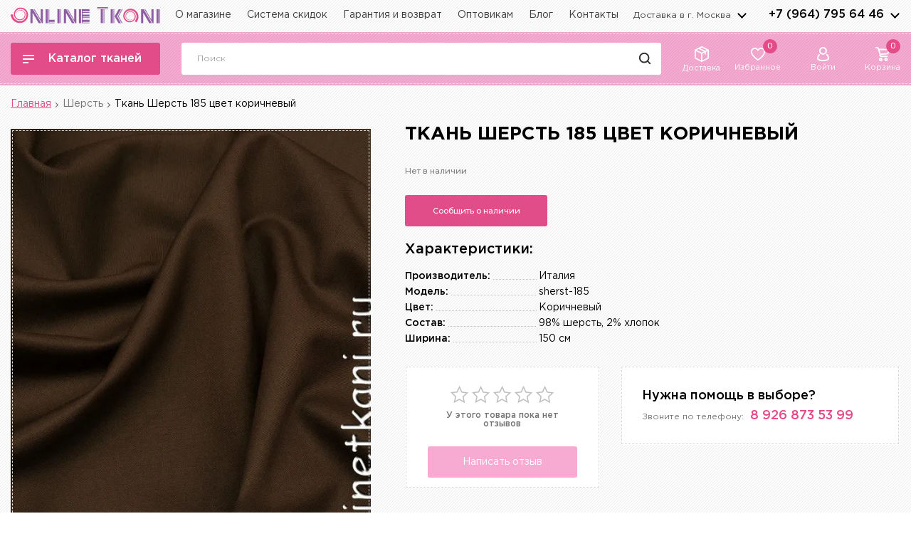

--- FILE ---
content_type: text/html; charset=utf-8
request_url: https://www.google.com/recaptcha/api2/anchor?ar=1&k=6LfO-WApAAAAADbPGaRa4SGrxK5JcNljft6wq5ct&co=aHR0cHM6Ly9vbmxpbmV0a2FuaS5ydTo0NDM.&hl=en&v=PoyoqOPhxBO7pBk68S4YbpHZ&size=normal&anchor-ms=20000&execute-ms=30000&cb=osp66ewtdcwb
body_size: 49589
content:
<!DOCTYPE HTML><html dir="ltr" lang="en"><head><meta http-equiv="Content-Type" content="text/html; charset=UTF-8">
<meta http-equiv="X-UA-Compatible" content="IE=edge">
<title>reCAPTCHA</title>
<style type="text/css">
/* cyrillic-ext */
@font-face {
  font-family: 'Roboto';
  font-style: normal;
  font-weight: 400;
  font-stretch: 100%;
  src: url(//fonts.gstatic.com/s/roboto/v48/KFO7CnqEu92Fr1ME7kSn66aGLdTylUAMa3GUBHMdazTgWw.woff2) format('woff2');
  unicode-range: U+0460-052F, U+1C80-1C8A, U+20B4, U+2DE0-2DFF, U+A640-A69F, U+FE2E-FE2F;
}
/* cyrillic */
@font-face {
  font-family: 'Roboto';
  font-style: normal;
  font-weight: 400;
  font-stretch: 100%;
  src: url(//fonts.gstatic.com/s/roboto/v48/KFO7CnqEu92Fr1ME7kSn66aGLdTylUAMa3iUBHMdazTgWw.woff2) format('woff2');
  unicode-range: U+0301, U+0400-045F, U+0490-0491, U+04B0-04B1, U+2116;
}
/* greek-ext */
@font-face {
  font-family: 'Roboto';
  font-style: normal;
  font-weight: 400;
  font-stretch: 100%;
  src: url(//fonts.gstatic.com/s/roboto/v48/KFO7CnqEu92Fr1ME7kSn66aGLdTylUAMa3CUBHMdazTgWw.woff2) format('woff2');
  unicode-range: U+1F00-1FFF;
}
/* greek */
@font-face {
  font-family: 'Roboto';
  font-style: normal;
  font-weight: 400;
  font-stretch: 100%;
  src: url(//fonts.gstatic.com/s/roboto/v48/KFO7CnqEu92Fr1ME7kSn66aGLdTylUAMa3-UBHMdazTgWw.woff2) format('woff2');
  unicode-range: U+0370-0377, U+037A-037F, U+0384-038A, U+038C, U+038E-03A1, U+03A3-03FF;
}
/* math */
@font-face {
  font-family: 'Roboto';
  font-style: normal;
  font-weight: 400;
  font-stretch: 100%;
  src: url(//fonts.gstatic.com/s/roboto/v48/KFO7CnqEu92Fr1ME7kSn66aGLdTylUAMawCUBHMdazTgWw.woff2) format('woff2');
  unicode-range: U+0302-0303, U+0305, U+0307-0308, U+0310, U+0312, U+0315, U+031A, U+0326-0327, U+032C, U+032F-0330, U+0332-0333, U+0338, U+033A, U+0346, U+034D, U+0391-03A1, U+03A3-03A9, U+03B1-03C9, U+03D1, U+03D5-03D6, U+03F0-03F1, U+03F4-03F5, U+2016-2017, U+2034-2038, U+203C, U+2040, U+2043, U+2047, U+2050, U+2057, U+205F, U+2070-2071, U+2074-208E, U+2090-209C, U+20D0-20DC, U+20E1, U+20E5-20EF, U+2100-2112, U+2114-2115, U+2117-2121, U+2123-214F, U+2190, U+2192, U+2194-21AE, U+21B0-21E5, U+21F1-21F2, U+21F4-2211, U+2213-2214, U+2216-22FF, U+2308-230B, U+2310, U+2319, U+231C-2321, U+2336-237A, U+237C, U+2395, U+239B-23B7, U+23D0, U+23DC-23E1, U+2474-2475, U+25AF, U+25B3, U+25B7, U+25BD, U+25C1, U+25CA, U+25CC, U+25FB, U+266D-266F, U+27C0-27FF, U+2900-2AFF, U+2B0E-2B11, U+2B30-2B4C, U+2BFE, U+3030, U+FF5B, U+FF5D, U+1D400-1D7FF, U+1EE00-1EEFF;
}
/* symbols */
@font-face {
  font-family: 'Roboto';
  font-style: normal;
  font-weight: 400;
  font-stretch: 100%;
  src: url(//fonts.gstatic.com/s/roboto/v48/KFO7CnqEu92Fr1ME7kSn66aGLdTylUAMaxKUBHMdazTgWw.woff2) format('woff2');
  unicode-range: U+0001-000C, U+000E-001F, U+007F-009F, U+20DD-20E0, U+20E2-20E4, U+2150-218F, U+2190, U+2192, U+2194-2199, U+21AF, U+21E6-21F0, U+21F3, U+2218-2219, U+2299, U+22C4-22C6, U+2300-243F, U+2440-244A, U+2460-24FF, U+25A0-27BF, U+2800-28FF, U+2921-2922, U+2981, U+29BF, U+29EB, U+2B00-2BFF, U+4DC0-4DFF, U+FFF9-FFFB, U+10140-1018E, U+10190-1019C, U+101A0, U+101D0-101FD, U+102E0-102FB, U+10E60-10E7E, U+1D2C0-1D2D3, U+1D2E0-1D37F, U+1F000-1F0FF, U+1F100-1F1AD, U+1F1E6-1F1FF, U+1F30D-1F30F, U+1F315, U+1F31C, U+1F31E, U+1F320-1F32C, U+1F336, U+1F378, U+1F37D, U+1F382, U+1F393-1F39F, U+1F3A7-1F3A8, U+1F3AC-1F3AF, U+1F3C2, U+1F3C4-1F3C6, U+1F3CA-1F3CE, U+1F3D4-1F3E0, U+1F3ED, U+1F3F1-1F3F3, U+1F3F5-1F3F7, U+1F408, U+1F415, U+1F41F, U+1F426, U+1F43F, U+1F441-1F442, U+1F444, U+1F446-1F449, U+1F44C-1F44E, U+1F453, U+1F46A, U+1F47D, U+1F4A3, U+1F4B0, U+1F4B3, U+1F4B9, U+1F4BB, U+1F4BF, U+1F4C8-1F4CB, U+1F4D6, U+1F4DA, U+1F4DF, U+1F4E3-1F4E6, U+1F4EA-1F4ED, U+1F4F7, U+1F4F9-1F4FB, U+1F4FD-1F4FE, U+1F503, U+1F507-1F50B, U+1F50D, U+1F512-1F513, U+1F53E-1F54A, U+1F54F-1F5FA, U+1F610, U+1F650-1F67F, U+1F687, U+1F68D, U+1F691, U+1F694, U+1F698, U+1F6AD, U+1F6B2, U+1F6B9-1F6BA, U+1F6BC, U+1F6C6-1F6CF, U+1F6D3-1F6D7, U+1F6E0-1F6EA, U+1F6F0-1F6F3, U+1F6F7-1F6FC, U+1F700-1F7FF, U+1F800-1F80B, U+1F810-1F847, U+1F850-1F859, U+1F860-1F887, U+1F890-1F8AD, U+1F8B0-1F8BB, U+1F8C0-1F8C1, U+1F900-1F90B, U+1F93B, U+1F946, U+1F984, U+1F996, U+1F9E9, U+1FA00-1FA6F, U+1FA70-1FA7C, U+1FA80-1FA89, U+1FA8F-1FAC6, U+1FACE-1FADC, U+1FADF-1FAE9, U+1FAF0-1FAF8, U+1FB00-1FBFF;
}
/* vietnamese */
@font-face {
  font-family: 'Roboto';
  font-style: normal;
  font-weight: 400;
  font-stretch: 100%;
  src: url(//fonts.gstatic.com/s/roboto/v48/KFO7CnqEu92Fr1ME7kSn66aGLdTylUAMa3OUBHMdazTgWw.woff2) format('woff2');
  unicode-range: U+0102-0103, U+0110-0111, U+0128-0129, U+0168-0169, U+01A0-01A1, U+01AF-01B0, U+0300-0301, U+0303-0304, U+0308-0309, U+0323, U+0329, U+1EA0-1EF9, U+20AB;
}
/* latin-ext */
@font-face {
  font-family: 'Roboto';
  font-style: normal;
  font-weight: 400;
  font-stretch: 100%;
  src: url(//fonts.gstatic.com/s/roboto/v48/KFO7CnqEu92Fr1ME7kSn66aGLdTylUAMa3KUBHMdazTgWw.woff2) format('woff2');
  unicode-range: U+0100-02BA, U+02BD-02C5, U+02C7-02CC, U+02CE-02D7, U+02DD-02FF, U+0304, U+0308, U+0329, U+1D00-1DBF, U+1E00-1E9F, U+1EF2-1EFF, U+2020, U+20A0-20AB, U+20AD-20C0, U+2113, U+2C60-2C7F, U+A720-A7FF;
}
/* latin */
@font-face {
  font-family: 'Roboto';
  font-style: normal;
  font-weight: 400;
  font-stretch: 100%;
  src: url(//fonts.gstatic.com/s/roboto/v48/KFO7CnqEu92Fr1ME7kSn66aGLdTylUAMa3yUBHMdazQ.woff2) format('woff2');
  unicode-range: U+0000-00FF, U+0131, U+0152-0153, U+02BB-02BC, U+02C6, U+02DA, U+02DC, U+0304, U+0308, U+0329, U+2000-206F, U+20AC, U+2122, U+2191, U+2193, U+2212, U+2215, U+FEFF, U+FFFD;
}
/* cyrillic-ext */
@font-face {
  font-family: 'Roboto';
  font-style: normal;
  font-weight: 500;
  font-stretch: 100%;
  src: url(//fonts.gstatic.com/s/roboto/v48/KFO7CnqEu92Fr1ME7kSn66aGLdTylUAMa3GUBHMdazTgWw.woff2) format('woff2');
  unicode-range: U+0460-052F, U+1C80-1C8A, U+20B4, U+2DE0-2DFF, U+A640-A69F, U+FE2E-FE2F;
}
/* cyrillic */
@font-face {
  font-family: 'Roboto';
  font-style: normal;
  font-weight: 500;
  font-stretch: 100%;
  src: url(//fonts.gstatic.com/s/roboto/v48/KFO7CnqEu92Fr1ME7kSn66aGLdTylUAMa3iUBHMdazTgWw.woff2) format('woff2');
  unicode-range: U+0301, U+0400-045F, U+0490-0491, U+04B0-04B1, U+2116;
}
/* greek-ext */
@font-face {
  font-family: 'Roboto';
  font-style: normal;
  font-weight: 500;
  font-stretch: 100%;
  src: url(//fonts.gstatic.com/s/roboto/v48/KFO7CnqEu92Fr1ME7kSn66aGLdTylUAMa3CUBHMdazTgWw.woff2) format('woff2');
  unicode-range: U+1F00-1FFF;
}
/* greek */
@font-face {
  font-family: 'Roboto';
  font-style: normal;
  font-weight: 500;
  font-stretch: 100%;
  src: url(//fonts.gstatic.com/s/roboto/v48/KFO7CnqEu92Fr1ME7kSn66aGLdTylUAMa3-UBHMdazTgWw.woff2) format('woff2');
  unicode-range: U+0370-0377, U+037A-037F, U+0384-038A, U+038C, U+038E-03A1, U+03A3-03FF;
}
/* math */
@font-face {
  font-family: 'Roboto';
  font-style: normal;
  font-weight: 500;
  font-stretch: 100%;
  src: url(//fonts.gstatic.com/s/roboto/v48/KFO7CnqEu92Fr1ME7kSn66aGLdTylUAMawCUBHMdazTgWw.woff2) format('woff2');
  unicode-range: U+0302-0303, U+0305, U+0307-0308, U+0310, U+0312, U+0315, U+031A, U+0326-0327, U+032C, U+032F-0330, U+0332-0333, U+0338, U+033A, U+0346, U+034D, U+0391-03A1, U+03A3-03A9, U+03B1-03C9, U+03D1, U+03D5-03D6, U+03F0-03F1, U+03F4-03F5, U+2016-2017, U+2034-2038, U+203C, U+2040, U+2043, U+2047, U+2050, U+2057, U+205F, U+2070-2071, U+2074-208E, U+2090-209C, U+20D0-20DC, U+20E1, U+20E5-20EF, U+2100-2112, U+2114-2115, U+2117-2121, U+2123-214F, U+2190, U+2192, U+2194-21AE, U+21B0-21E5, U+21F1-21F2, U+21F4-2211, U+2213-2214, U+2216-22FF, U+2308-230B, U+2310, U+2319, U+231C-2321, U+2336-237A, U+237C, U+2395, U+239B-23B7, U+23D0, U+23DC-23E1, U+2474-2475, U+25AF, U+25B3, U+25B7, U+25BD, U+25C1, U+25CA, U+25CC, U+25FB, U+266D-266F, U+27C0-27FF, U+2900-2AFF, U+2B0E-2B11, U+2B30-2B4C, U+2BFE, U+3030, U+FF5B, U+FF5D, U+1D400-1D7FF, U+1EE00-1EEFF;
}
/* symbols */
@font-face {
  font-family: 'Roboto';
  font-style: normal;
  font-weight: 500;
  font-stretch: 100%;
  src: url(//fonts.gstatic.com/s/roboto/v48/KFO7CnqEu92Fr1ME7kSn66aGLdTylUAMaxKUBHMdazTgWw.woff2) format('woff2');
  unicode-range: U+0001-000C, U+000E-001F, U+007F-009F, U+20DD-20E0, U+20E2-20E4, U+2150-218F, U+2190, U+2192, U+2194-2199, U+21AF, U+21E6-21F0, U+21F3, U+2218-2219, U+2299, U+22C4-22C6, U+2300-243F, U+2440-244A, U+2460-24FF, U+25A0-27BF, U+2800-28FF, U+2921-2922, U+2981, U+29BF, U+29EB, U+2B00-2BFF, U+4DC0-4DFF, U+FFF9-FFFB, U+10140-1018E, U+10190-1019C, U+101A0, U+101D0-101FD, U+102E0-102FB, U+10E60-10E7E, U+1D2C0-1D2D3, U+1D2E0-1D37F, U+1F000-1F0FF, U+1F100-1F1AD, U+1F1E6-1F1FF, U+1F30D-1F30F, U+1F315, U+1F31C, U+1F31E, U+1F320-1F32C, U+1F336, U+1F378, U+1F37D, U+1F382, U+1F393-1F39F, U+1F3A7-1F3A8, U+1F3AC-1F3AF, U+1F3C2, U+1F3C4-1F3C6, U+1F3CA-1F3CE, U+1F3D4-1F3E0, U+1F3ED, U+1F3F1-1F3F3, U+1F3F5-1F3F7, U+1F408, U+1F415, U+1F41F, U+1F426, U+1F43F, U+1F441-1F442, U+1F444, U+1F446-1F449, U+1F44C-1F44E, U+1F453, U+1F46A, U+1F47D, U+1F4A3, U+1F4B0, U+1F4B3, U+1F4B9, U+1F4BB, U+1F4BF, U+1F4C8-1F4CB, U+1F4D6, U+1F4DA, U+1F4DF, U+1F4E3-1F4E6, U+1F4EA-1F4ED, U+1F4F7, U+1F4F9-1F4FB, U+1F4FD-1F4FE, U+1F503, U+1F507-1F50B, U+1F50D, U+1F512-1F513, U+1F53E-1F54A, U+1F54F-1F5FA, U+1F610, U+1F650-1F67F, U+1F687, U+1F68D, U+1F691, U+1F694, U+1F698, U+1F6AD, U+1F6B2, U+1F6B9-1F6BA, U+1F6BC, U+1F6C6-1F6CF, U+1F6D3-1F6D7, U+1F6E0-1F6EA, U+1F6F0-1F6F3, U+1F6F7-1F6FC, U+1F700-1F7FF, U+1F800-1F80B, U+1F810-1F847, U+1F850-1F859, U+1F860-1F887, U+1F890-1F8AD, U+1F8B0-1F8BB, U+1F8C0-1F8C1, U+1F900-1F90B, U+1F93B, U+1F946, U+1F984, U+1F996, U+1F9E9, U+1FA00-1FA6F, U+1FA70-1FA7C, U+1FA80-1FA89, U+1FA8F-1FAC6, U+1FACE-1FADC, U+1FADF-1FAE9, U+1FAF0-1FAF8, U+1FB00-1FBFF;
}
/* vietnamese */
@font-face {
  font-family: 'Roboto';
  font-style: normal;
  font-weight: 500;
  font-stretch: 100%;
  src: url(//fonts.gstatic.com/s/roboto/v48/KFO7CnqEu92Fr1ME7kSn66aGLdTylUAMa3OUBHMdazTgWw.woff2) format('woff2');
  unicode-range: U+0102-0103, U+0110-0111, U+0128-0129, U+0168-0169, U+01A0-01A1, U+01AF-01B0, U+0300-0301, U+0303-0304, U+0308-0309, U+0323, U+0329, U+1EA0-1EF9, U+20AB;
}
/* latin-ext */
@font-face {
  font-family: 'Roboto';
  font-style: normal;
  font-weight: 500;
  font-stretch: 100%;
  src: url(//fonts.gstatic.com/s/roboto/v48/KFO7CnqEu92Fr1ME7kSn66aGLdTylUAMa3KUBHMdazTgWw.woff2) format('woff2');
  unicode-range: U+0100-02BA, U+02BD-02C5, U+02C7-02CC, U+02CE-02D7, U+02DD-02FF, U+0304, U+0308, U+0329, U+1D00-1DBF, U+1E00-1E9F, U+1EF2-1EFF, U+2020, U+20A0-20AB, U+20AD-20C0, U+2113, U+2C60-2C7F, U+A720-A7FF;
}
/* latin */
@font-face {
  font-family: 'Roboto';
  font-style: normal;
  font-weight: 500;
  font-stretch: 100%;
  src: url(//fonts.gstatic.com/s/roboto/v48/KFO7CnqEu92Fr1ME7kSn66aGLdTylUAMa3yUBHMdazQ.woff2) format('woff2');
  unicode-range: U+0000-00FF, U+0131, U+0152-0153, U+02BB-02BC, U+02C6, U+02DA, U+02DC, U+0304, U+0308, U+0329, U+2000-206F, U+20AC, U+2122, U+2191, U+2193, U+2212, U+2215, U+FEFF, U+FFFD;
}
/* cyrillic-ext */
@font-face {
  font-family: 'Roboto';
  font-style: normal;
  font-weight: 900;
  font-stretch: 100%;
  src: url(//fonts.gstatic.com/s/roboto/v48/KFO7CnqEu92Fr1ME7kSn66aGLdTylUAMa3GUBHMdazTgWw.woff2) format('woff2');
  unicode-range: U+0460-052F, U+1C80-1C8A, U+20B4, U+2DE0-2DFF, U+A640-A69F, U+FE2E-FE2F;
}
/* cyrillic */
@font-face {
  font-family: 'Roboto';
  font-style: normal;
  font-weight: 900;
  font-stretch: 100%;
  src: url(//fonts.gstatic.com/s/roboto/v48/KFO7CnqEu92Fr1ME7kSn66aGLdTylUAMa3iUBHMdazTgWw.woff2) format('woff2');
  unicode-range: U+0301, U+0400-045F, U+0490-0491, U+04B0-04B1, U+2116;
}
/* greek-ext */
@font-face {
  font-family: 'Roboto';
  font-style: normal;
  font-weight: 900;
  font-stretch: 100%;
  src: url(//fonts.gstatic.com/s/roboto/v48/KFO7CnqEu92Fr1ME7kSn66aGLdTylUAMa3CUBHMdazTgWw.woff2) format('woff2');
  unicode-range: U+1F00-1FFF;
}
/* greek */
@font-face {
  font-family: 'Roboto';
  font-style: normal;
  font-weight: 900;
  font-stretch: 100%;
  src: url(//fonts.gstatic.com/s/roboto/v48/KFO7CnqEu92Fr1ME7kSn66aGLdTylUAMa3-UBHMdazTgWw.woff2) format('woff2');
  unicode-range: U+0370-0377, U+037A-037F, U+0384-038A, U+038C, U+038E-03A1, U+03A3-03FF;
}
/* math */
@font-face {
  font-family: 'Roboto';
  font-style: normal;
  font-weight: 900;
  font-stretch: 100%;
  src: url(//fonts.gstatic.com/s/roboto/v48/KFO7CnqEu92Fr1ME7kSn66aGLdTylUAMawCUBHMdazTgWw.woff2) format('woff2');
  unicode-range: U+0302-0303, U+0305, U+0307-0308, U+0310, U+0312, U+0315, U+031A, U+0326-0327, U+032C, U+032F-0330, U+0332-0333, U+0338, U+033A, U+0346, U+034D, U+0391-03A1, U+03A3-03A9, U+03B1-03C9, U+03D1, U+03D5-03D6, U+03F0-03F1, U+03F4-03F5, U+2016-2017, U+2034-2038, U+203C, U+2040, U+2043, U+2047, U+2050, U+2057, U+205F, U+2070-2071, U+2074-208E, U+2090-209C, U+20D0-20DC, U+20E1, U+20E5-20EF, U+2100-2112, U+2114-2115, U+2117-2121, U+2123-214F, U+2190, U+2192, U+2194-21AE, U+21B0-21E5, U+21F1-21F2, U+21F4-2211, U+2213-2214, U+2216-22FF, U+2308-230B, U+2310, U+2319, U+231C-2321, U+2336-237A, U+237C, U+2395, U+239B-23B7, U+23D0, U+23DC-23E1, U+2474-2475, U+25AF, U+25B3, U+25B7, U+25BD, U+25C1, U+25CA, U+25CC, U+25FB, U+266D-266F, U+27C0-27FF, U+2900-2AFF, U+2B0E-2B11, U+2B30-2B4C, U+2BFE, U+3030, U+FF5B, U+FF5D, U+1D400-1D7FF, U+1EE00-1EEFF;
}
/* symbols */
@font-face {
  font-family: 'Roboto';
  font-style: normal;
  font-weight: 900;
  font-stretch: 100%;
  src: url(//fonts.gstatic.com/s/roboto/v48/KFO7CnqEu92Fr1ME7kSn66aGLdTylUAMaxKUBHMdazTgWw.woff2) format('woff2');
  unicode-range: U+0001-000C, U+000E-001F, U+007F-009F, U+20DD-20E0, U+20E2-20E4, U+2150-218F, U+2190, U+2192, U+2194-2199, U+21AF, U+21E6-21F0, U+21F3, U+2218-2219, U+2299, U+22C4-22C6, U+2300-243F, U+2440-244A, U+2460-24FF, U+25A0-27BF, U+2800-28FF, U+2921-2922, U+2981, U+29BF, U+29EB, U+2B00-2BFF, U+4DC0-4DFF, U+FFF9-FFFB, U+10140-1018E, U+10190-1019C, U+101A0, U+101D0-101FD, U+102E0-102FB, U+10E60-10E7E, U+1D2C0-1D2D3, U+1D2E0-1D37F, U+1F000-1F0FF, U+1F100-1F1AD, U+1F1E6-1F1FF, U+1F30D-1F30F, U+1F315, U+1F31C, U+1F31E, U+1F320-1F32C, U+1F336, U+1F378, U+1F37D, U+1F382, U+1F393-1F39F, U+1F3A7-1F3A8, U+1F3AC-1F3AF, U+1F3C2, U+1F3C4-1F3C6, U+1F3CA-1F3CE, U+1F3D4-1F3E0, U+1F3ED, U+1F3F1-1F3F3, U+1F3F5-1F3F7, U+1F408, U+1F415, U+1F41F, U+1F426, U+1F43F, U+1F441-1F442, U+1F444, U+1F446-1F449, U+1F44C-1F44E, U+1F453, U+1F46A, U+1F47D, U+1F4A3, U+1F4B0, U+1F4B3, U+1F4B9, U+1F4BB, U+1F4BF, U+1F4C8-1F4CB, U+1F4D6, U+1F4DA, U+1F4DF, U+1F4E3-1F4E6, U+1F4EA-1F4ED, U+1F4F7, U+1F4F9-1F4FB, U+1F4FD-1F4FE, U+1F503, U+1F507-1F50B, U+1F50D, U+1F512-1F513, U+1F53E-1F54A, U+1F54F-1F5FA, U+1F610, U+1F650-1F67F, U+1F687, U+1F68D, U+1F691, U+1F694, U+1F698, U+1F6AD, U+1F6B2, U+1F6B9-1F6BA, U+1F6BC, U+1F6C6-1F6CF, U+1F6D3-1F6D7, U+1F6E0-1F6EA, U+1F6F0-1F6F3, U+1F6F7-1F6FC, U+1F700-1F7FF, U+1F800-1F80B, U+1F810-1F847, U+1F850-1F859, U+1F860-1F887, U+1F890-1F8AD, U+1F8B0-1F8BB, U+1F8C0-1F8C1, U+1F900-1F90B, U+1F93B, U+1F946, U+1F984, U+1F996, U+1F9E9, U+1FA00-1FA6F, U+1FA70-1FA7C, U+1FA80-1FA89, U+1FA8F-1FAC6, U+1FACE-1FADC, U+1FADF-1FAE9, U+1FAF0-1FAF8, U+1FB00-1FBFF;
}
/* vietnamese */
@font-face {
  font-family: 'Roboto';
  font-style: normal;
  font-weight: 900;
  font-stretch: 100%;
  src: url(//fonts.gstatic.com/s/roboto/v48/KFO7CnqEu92Fr1ME7kSn66aGLdTylUAMa3OUBHMdazTgWw.woff2) format('woff2');
  unicode-range: U+0102-0103, U+0110-0111, U+0128-0129, U+0168-0169, U+01A0-01A1, U+01AF-01B0, U+0300-0301, U+0303-0304, U+0308-0309, U+0323, U+0329, U+1EA0-1EF9, U+20AB;
}
/* latin-ext */
@font-face {
  font-family: 'Roboto';
  font-style: normal;
  font-weight: 900;
  font-stretch: 100%;
  src: url(//fonts.gstatic.com/s/roboto/v48/KFO7CnqEu92Fr1ME7kSn66aGLdTylUAMa3KUBHMdazTgWw.woff2) format('woff2');
  unicode-range: U+0100-02BA, U+02BD-02C5, U+02C7-02CC, U+02CE-02D7, U+02DD-02FF, U+0304, U+0308, U+0329, U+1D00-1DBF, U+1E00-1E9F, U+1EF2-1EFF, U+2020, U+20A0-20AB, U+20AD-20C0, U+2113, U+2C60-2C7F, U+A720-A7FF;
}
/* latin */
@font-face {
  font-family: 'Roboto';
  font-style: normal;
  font-weight: 900;
  font-stretch: 100%;
  src: url(//fonts.gstatic.com/s/roboto/v48/KFO7CnqEu92Fr1ME7kSn66aGLdTylUAMa3yUBHMdazQ.woff2) format('woff2');
  unicode-range: U+0000-00FF, U+0131, U+0152-0153, U+02BB-02BC, U+02C6, U+02DA, U+02DC, U+0304, U+0308, U+0329, U+2000-206F, U+20AC, U+2122, U+2191, U+2193, U+2212, U+2215, U+FEFF, U+FFFD;
}

</style>
<link rel="stylesheet" type="text/css" href="https://www.gstatic.com/recaptcha/releases/PoyoqOPhxBO7pBk68S4YbpHZ/styles__ltr.css">
<script nonce="hGKChA8jjtEUKPbc6O_-0A" type="text/javascript">window['__recaptcha_api'] = 'https://www.google.com/recaptcha/api2/';</script>
<script type="text/javascript" src="https://www.gstatic.com/recaptcha/releases/PoyoqOPhxBO7pBk68S4YbpHZ/recaptcha__en.js" nonce="hGKChA8jjtEUKPbc6O_-0A">
      
    </script></head>
<body><div id="rc-anchor-alert" class="rc-anchor-alert"></div>
<input type="hidden" id="recaptcha-token" value="[base64]">
<script type="text/javascript" nonce="hGKChA8jjtEUKPbc6O_-0A">
      recaptcha.anchor.Main.init("[\x22ainput\x22,[\x22bgdata\x22,\x22\x22,\[base64]/[base64]/[base64]/bmV3IHJbeF0oY1swXSk6RT09Mj9uZXcgclt4XShjWzBdLGNbMV0pOkU9PTM/bmV3IHJbeF0oY1swXSxjWzFdLGNbMl0pOkU9PTQ/[base64]/[base64]/[base64]/[base64]/[base64]/[base64]/[base64]/[base64]\x22,\[base64]\\u003d\x22,\x22w4pPdMKvwrFJTsK4cUJhw6A/wqXCt8OSwqJawp4+w4YNZHrChMKUworCk8OVwqo/KMOqw4LDjHwEwoXDpsOmwo/DikgaOMKMwooCAwVJBcO8w6vDjsKGwot6ViJMw7EFw4XCpSvCnRFARcOzw6PCiBjCjsKbXMOefcO9woV2wq5vJC8ew5DCu1HCrMOQDsOvw7Vww71JCcOCwp9EwqTDmh1MLhY8VHZIw7x/YsK+w4ZRw6nDrsOWw5AJw5TDg3TClsKOwqDDsSTDmBcXw6skJEHDsUxyw5PDtkPCvxHCqMOPwrrCl8KMAMKlwqJVwpYNZ2V7emNaw4FLw5nDilfDvcOhwpbCsMKfwqDDiMKVf0dCGxswNUhIOX3DlMKvwq0Rw41xBMKna8OCw6PCr8OwEMOXwq/CgUokBcOINEXCkVARw5LDuwjCul0tQsO9w5sSw7/[base64]/BRbCl8KSc3TDgB/[base64]/w44ww4JOw4wTPsK0w71lw6dvBD/Djw7Cu8KZw4E9w44Jw6nCn8KvKcKFTwrDi8OMBsO7KF7CisKoPjTDplp+cwPDtjvDj0kOfMOhCcK2woDDhsKka8K/wqQrw6U/[base64]/CgMOIY8KQw4cIKsKRwp3Doxx1XMK/SsORJMOUJsK7HyjDjMKMb11XYy1+wod+LDdhCsK7wqBkUCluw48mw5XDvB3CtxJYwotAWhzCksKewqwcO8OzwrEBwpLDhkrCvm1tFW/CvsKCI8OKBUbDnXXDkxA7w5rCiExNB8K4wrhzUCvDh8OAwrPDpcO4w5jCnMOqecO1OsKFe8K4R8ONwrJ/QMKJUzQww6zDmSXDgMKhc8Ojw4AmVMOQacOcw5lHw500wp/[base64]/DszZHIWbDrgJPwrfCuArCjngNw5BVFcOUw6LDiB7DkcKIwpQIwrDCmnFIwpMVaMO5fMK5f8KFWWrCkgRHOWE7GsOoXCkow7PCr0LDmsOmw5/CtMKfZjYuw5RAw75ae2VVw6PDnBXCq8KkKkzCmjHCjknCtsKCBRMFI2tZwqPDh8O0EsKVwpHCnsKPK8KYJ8KYeD7Cq8KJFETCucOTYAIyw6gRbHMwwpN8w5MmKsOCw4oIw4jDjsKJwr43CxfCokVuEkDDv1jDocK5w4vDnMOOC8OrwoXDqRJjw7FRFcOZw4wtYW/Cq8OAQMKgwpV7wotBZ2g1F8Odw4XDjMO7TcKmKMO5wp/CrgYKwrHCpsKcGcKpLxjDs0YgwpDDkcKTwoTDm8KEw6FKMcOXw6kzBcKUFnYNwqfDggsgbkkIABfDvkzDhCZiVinCkMORw51QXMKeCjxlw61EUsOEwq9Qw6bCqgYwQMOawrVTecK9woklS09ow64swq4iwq/DrcKew4fDvWFew6Elw7LDqigZa8Olwq5fUsKRPGDChRzDhWwtUsKYbXLCvwxCIMKbD8Krw7jChjjDi2wBwpIqwpl9w7xCw6fDoMOTw6HDhcKPajHDiQADeV59IjAtwopJwq8/wrdzw7FGKCvClD7DgsKPwqsTw4d8w6HCoGg1w6DCkA7DlMK5w5XCuHnDhx3ChMOSMwdrFcOLw4pFwr7Ck8OuwrEYwpxAw6cEasOIwr/DmsKgGV7CjsOBwo4Zw6/DvwsrwqrDusKrJHcdUT/CvxV1TMOjUmzDusKGworCjg/CrsOyw7bCu8KdwrA3P8KrR8KWJcOHwozDh25DwrJjwojCn0w8FMKpScKHUCfClmM1AMKVwpzDvsO9MQcmKx7Cmh7CvyXCn2gdaMKgbMOXBHLCtEnCujjDiV7Ci8OyZcOdw7HCpsObwqNmNj/DkcOfLMKowqTClcKKEsKOYANRZW7DscOSEMO/H1kiw651w67DpSwsw5jDicKwwqpgw4cgcXk3AQRzwrtzworCt3doHsK3w4/CsjU/IwTCnjdQC8KGMMO8WQDDocO/wrU5LcKnACF4w5Enw4/DscO/JxnCnG3DrcKNN2YvwrrCocOQw5HCt8OCwrrCsVgaw6rDmCvCicOHR2MGUHo5wq7ClsK3w6rDgcK5wpIufSYlTkYIwpzCjEzDpk/ChsOWw77DsMKQZ0vDsmrDgcOKw6rCksK/[base64]/DhMK4w6E1UcKFw4XDm1zClsKEblhCFMKLTsOKwqPDqMO6w6UXwrDDmksZw4zDqsKiw7JcS8ObU8K0dFvCm8ObL8KawoosDGkZb8KOw4JGwpJhKMKhPcK/[base64]/ChE9ywrXDrMKTYAcWKz5gw45KworClcOEw5XCpB/DqsOOKsOVworCswnDknHCqC1pdMOvXHfCmsKVScKaw5VMwoTDnxHCrcKJwqVhw7RswqjCunJZZMOhOTcIw6lbwp0iw7rChiw6MMKtw65jw6nDgcOAw5vCkh42D3LDnsKpwoAlw5/Cti9hBMO5OMKbw4d/w6oAbSTDncOgwqTDgwRLw7nCvgY1w6fDo2A6w6LDqVxRwrlHMzXDt2bCncKYwpDCoMKpwrRawoLCj8OeSlfDvcOUb8OmwpImwoIrw4zDjAAMwoMswrLDnxZLw7DDhsO/wpxvZGTCq1wXwpLCnRnDmHrCt8KPP8KccMK/wpLCv8KCwrnCl8KKOsKSwrbDt8K2w6Fmw7tbSw0qUWEvW8OIagbDq8K7esKLw4l4FCx2wpdbM8O7H8KyVsOrw4ATwqJwAMOMwoBlMsKGw5okw4hLccKqVsOiL8OvD0VEwrfCsF/DqMKzwp/[base64]/DpMO6W8KMwpMSwrdveW0ewpTCpcOibnccwqBlw5PDumFlw4p5JhUTwq0rw5fDsMKBChkFbTbDm8O/wqVhQsKkwqbDh8OUI8OgccKLJcOrYRbCr8OowozDmcOidDFRVAzCmi1cwqXCgCDCi8OhLsO2BcOQQGRRecKwwq/[base64]/CvMOsN8OFw50jSMK7w6p7w64WwoTDmMK4w79/O8Oiw6XCmcO0w7xZwpTCkMOJw5/DvFzClBstGwnDhUZTVDNeOcObf8OYw7ASwp5yw57DvT4sw5w+woHDqSPCpcK1wpjDucOwDMO1wrpZwqtkKE9qAsOZw6QGw4/[base64]/[base64]/CshdhQV7Ck0QwwrrCtypHW8KgBMKlaibDiEDCkEA5S8O4B8ODwp3Chzojw7HCmcKBw4pQDSjDgUJOEz/DpxE2wqLDo2PCnELCni1KwqoBwoLCkmNYHkkqecOxDGI9d8Kqwp0Nwr0cw6wJwoYOdTLDjDktHMKfacKpw6vDrcKVw57Cu1lgbMOww6V0CMOSCF4kWUojwrc1wrxFwprDtsKBOcO8w5nDscOwbiARAw/DucKswpoGwqw7wrbDvGnDm8KJwpdmw6bCj3zCqcOqLDAkN0XDm8OjeDsxw5TCvynCoMOdwqM3GVl9wqghI8KKfMOew5U1woY8IsKHw5/CiMOIGsKQwo5pBT/DvnVYAMK2eAXCsG0kwpDCjlIiw5NmEsKxT23CvCfDgsO/R3jCqFwEwp9aE8KeMsK1NHIfUV7Cm0rCmsKbbVTCnGTCviIGGMKiw7pBw6/DisK6E3FfIDFNO8OFwo3DrsOVwpnCt19mw7MydCjDhcKRF1jDi8KywqMPLcOqwrLDkh8/bsK4GUjDvRXClcKEdz9Mw7l4XWXDq18vwoTCrTbChH1Cw7hTw4jDr2UrMsOjQcKdw5Qnwpw0woFrwoDCi8KNwqvCvQ/DnMO1HVfDssOKHcK4aFTCsycvwpJeGMKAw6HDgcOUw7JkwotFwpAUcC/DqWDCrAYNw5DDpsKVa8OheWQfwpUswp/DsMKrwqLCqsKWw7rDmcKSwplzw5YaOC41wpgdbsKNw6rDuAtrEjkMecOmwr3Dh8O5L0bCq1jDoFE9EcKTw7DCicKewrDCoFktwrDCqMOBRsKjwq0CEgbClMO7MgQaw7PDmxDDviZRwrRkABVYSWLChHjChcKgJlHDkMKNwocRb8Ocw77DtsO/[base64]/wqJyesOKw5vCtXVBwobDhcKkNMK0AQTClwHChVZzwo4iwrIXC8KKUEN3wrjDiMOKwp/Do8OlwrXDmcOAGMKrZsKaw6TCrsKewobDkcKmKMOHw4cSwoBmY8Ohw7XCsMKuw7bDsMKYw73ChQptw4/CtHhJLQXCqSzCqRw6wqrCh8OVcsORwrfDrsK/w4kxfUDClAHClcKwwq/ChR0VwqFZfMOew6LCoMKIw4bCisONAcKFA8O+w7DDjMOpw6nCrwDCtE02w6HDgjzCg1xfw5HCuRBGwozCm0drwr7Cil/DunbDqcK+A8O4NsKXdsK7w4sowobDh3jDtsOzw54vw4RZJlYTw6oDKkYuw5Rjwq0Qw6kgw5LCgcOxNcOWwpHDgcKFLcO/Bld6IcKQcRTDtDfDtzfCmMKsJ8OrEcKiw40Rw7bCsUnCocO0wojDq8Ohe0IwwrAxwrjDo8K2w6MUHFskH8Ktew/Cj8OUNlXDtMKFSsOjCmvDkGxXYMKowqnCgzLCpMKzFGMiw5gZwo0lw6UtD35MwrJgw6rClzJ6P8KSOsKZwqAYQFsgXHjCkAZ6wpXCp0jCncKWMkvCscO2JcOYwo/DgMOlOcKKIMOGGGfDhMKzMzB3w7EjR8KAL8O/wp/[base64]/DqMKLwoAXwoPChxYZw6HCs8OLCcO7wqRNasOLXxzCpWXCu8K5w6HCpX4dZcO2w5IbE2k0SmPCgcKZE17DmsKhwqlHw48LXlzDoj4hwp/DmcKVwrnCscKGw6trWnhCCmUkdTLCp8O2HWxmw5zCgi3CsX0cwqcAwrs2wqfDnMOqwq4lw4/DhMKmwozDnk3DghvDhx53woVYYUXCpsOGw6bCvMK/w7XDmMOmb8KrLMOHw5vCpxvCnMKNwr1dw7rCt3dVw67CoMK8Ahg2wqLCvgnDvg/[base64]/CvMKkwoHDkcO2wpXDsMOgYFQUwo3Dn8Kqwr0QZ3zDoMOES2HDpsOwQ2DDicO8w6lXacOPK8OXwqQlSCzDjsK3w43CpSXCqcKDwozCr2vDt8KSwp8wUkQzM24yw6HDk8OSeBrDliQxdcOcw7ldw4cwwqcCJWHCiMOEOFnCs8KPKsKzw6nDtAdfw6LCoSY/wrZ2wqHDkgnDh8OVw5VbCsOXwqzDs8OTw7nCvcK/wp1ECxjDuylFdMOtw6rCiMKlw6/ClMKDw7fCkMK+AMOKXVLCscO7wr4bJlhuIMOuPX/CnsKzwozCmsOtbsK9wrLDl1fDpcKgwpbDtRVWw4fCtsKlG8O2HMO+XHZWNMKoPCVQdRbCs1Quw7decFpmVMOxwpzDmk3DlAfCi8O/[base64]/ecOhw6p3w5YHwpQvwp7CiDsueGxHasKLGsKgVEvCssOff2NjwrbCvMOLwqfCoU7DhGXCrsKwwpPCtsKxw5M3wrXDs8OPw5XCvC9uNMKcwobDisK5w5AEQ8Orw4HCtcOtwolnLMKnBmbCi1Y/[base64]/CpMKrwqchw79UA8OBL2nDnsKfV8ODw7jCnCTCocOiwpUEKMOJFTrCoMOnAWZeGcKxw5TCgxvCnsOSJF9/wrvDnlDDqMONw73DqMOlIzHDp8KuwrLCjG/CoEAsw4nDtMOtwo4/w4wIwpDCpMK8wqbDn3LDtsKzw57Dulx7wrhnw5w3w6nDqcKDXMK5w7AsPsOwW8KsTjvCg8KTw64jwr3CkjHCoA8hfjzCqxsHwrLDrg5/SzrCmzLCm8OWRcKNwrsNegHDncKwaXAvw5jCicOMw7bCgsK/VsOSwpdtHGXCjcKOS0MmwqnDmUTClsOgw6rDv0TClF/Ct8KfF2hwDcOKw7RfMGLDm8KIwogkIlLCuMK8QMKiAA8vMsKpLyclJ8O+N8KgYg05U8KPwrrCrsKuFcKiTiMGw7jCgQMKw4bCrCPDnMKYwoE9DkXDvsOzQMKGN8O3a8KOJnBPw51rwpHCtSDDtsOFEW/CosKYwqjDgMK8BcOxC0IcG8Kcw57Dmi0gT2ANwpjDqsOKEMOLLnUhB8K2wqjChsKVw41gw4vDrMOVCyHDnWBWYilnVMOPw65vwqzDr13CrsKqUcOaOsOHW1hZwqRIcwRGUXFZwrMYw6PDjMKOFsKBwoTDrFLCjMOAAMOUw5sdw6Vbw5Y0XHFwQCfDuCooUsKRwq4WTh/DksOLVh9Aw5VRT8OXKsOGQgEHw68UAsOSw4bCmMK3az/CgMOaBlgLw44CcQhyf8KmwoPClkogMsO3w5DClMK1wr7CvCXCmsO+wpvDqMOXfMKowrnDi8OEcMKuwr7Dt8Oxw7xFWsKrwpxNw4TCqBRnwq8Ow6M3wox7bBbCryBZw5RNd8ORYMKcX8KLw6w5IMKeesO2w7TClcOLbcK7w4fCjxQ5XC/ChU3DpT3Dl8KDwoxUwqV0wpggEsOrwoFMw5xoI2fCo8OFwpfCrsOIwqLDk8ONwovDhmnCgcK3wpUIw6wzwq7DoEzCtCzCuCYUNMOBw4tnw7XDsRbDvDDCqTwxdm/DkEfDtUoiw7s/cU3CnsOOw7fDksOfwrVmA8OgMMOpIsOeRcOgwqAQw6UZDsO9w78DwrLDkH0dLsOaAMOlGMKyBCvClMK0ETHDscKnwozChQvCoG8Id8OgwrLCuSAHbiRKwqHCq8O+wqsKw6kgwpTCsD8Gw5HDosOQwo4iHTPDpsKGIFFRL3/CtcKXwppPw6YzSsOXXjnChxEgCcKZw5TDqWVDJmtTw6DChx1Ywos8wpjCumjDgQVIOcKaZH3Cg8Kpwq8QYTjDs2fCrzdTwoLDs8KNKsOWw4Bmw7/Cn8KpHygPGMORwrfCv8KnasKLSAHDikcVXMKHwoXCumNBwqEwwp5dBHfDu8KFaRfCpgNMLMOswp8iaFnDqF/DpMKIwoTDqjnCgMOxw50XwqXCm1VnIS8yEXMzw5sxw5fDmRbCq13Cqkhqw4o/M0ZRYyjChcO1NMOpw6cJDx8KVAnCjcKGHRx/XH9xe8OTB8OVCDRFBC7Dt8OYDsKlLhEjQjxWRyQFwo3DiStzN8KvwqjCvCnChS1sw4AFwogiHUkKw6HCo0HCj3rDgMKlw7ViwpQJcMO3w5IpwrPCmcKOOFvDssOuVsK7FcKBw7fDqcOHw6vCnB/DjTUWXj/Cn3xfFXjCqsOnw5M8wo/[base64]/Ck8KoCUvDucKUwqHDlx9nwq/[base64]/EcKzfjPCjC3DoE0lwrtww6PDsFLCpC3DrMKBF8KuZBnDmsKkPMKQV8KPLCzCusKswprDlnQIJsOzDMO/[base64]/ClsKjMMO7w5jDicOUw7ZiXENpSmcOegEow7vDiMOUwqnDum0iRi4KwoDChXs3eMOIbG46bsOBIXQRWDHCicO7wpw2PW7DmGPDmn/Cm8OfZsO1w5s5UcOpw43DskbCphrCsSPDjsKeIhs+wpFFwqXCpXzDux0Aw5dhFyQvXcKpN8Kuw7jCnsOhYXnDlcKpVcOxwrEkbsKHw5UEw7nDrxkjAcKFKRYEZ8Kqwo55w7nCniTCnXQCLlzDv8OiwoAYwqXCuEbCrcKAwqdTwqRwDSvDvCo/w5TDs8KfMcOxw6pzwpEMJsOXIFgSw6bCpRzDhcOlw4wHRGIQJRnCgFrDqSQJwqjCm0DCvcOKR2nCmMKeV1TCgMKAF3kYw4jDkMOuwofCscOXG1UJasKGw5VQNnRFwrk4B8K0e8Knw6oqdMKrNQwnWsObOcKUw5/CnsOsw4wtLMK+BA7Dn8K/fUXCpMKQwqXChF/CjsOGMEh1HMODw7jDiVFNw7HDqMOMC8OUwoNYS8K3cW/DvsKfw6DDug/CoDYJwoEjY1l+wrbChT45w6JOw6PDucKSw6nDm8KhClRow5JpwpgERMKRal/[base64]/CrV3CicOQw6vDtsOQw5IWfCLCsFwXw5fCl8ONw4khwqgIwqfDlkXDvRbCi8OcVsO8wpM5R0V+W8OWOMKiTHo0XFNeJMOUFMO5esOrw7dgUBtcwo/CicOlccOYQsOkwojCuMOgw4zCglnCjH0dcMKnRsO+AcKiDsOBW8OYw69nwqYPwo7Dj8OqZgVLfcKiw7fCm3PDpGhsOcKrQWYoIHbDrGkxJkPDswDDrMORw7LCknpMw4/CuGUjGEpeesOEwp4ew6Nxw497fEbCgFgvwpNiQWHChQ7DlDHDsMO7w4bCtypoDcOGwpDDl8OLKQQfF3Zxwog2b8O0w5/[base64]/CpMKHUD0iXMK0QFHDtQvCo8KcC8OgE0/[base64]/CrA99wqYEwrYaUMKUw59qwozDrMK1wqg5WELCjVbCqcOqSEnCt8ONQlPClsKZwrUCfHYVPgN/wqsSfMKqM2dBG3caO8OjccK1w7A/QhnDn0w6w7wnwrpzw4LCoFbCtcOPcVo0BMKVGXVZNQzDklhsDcK4w7EyJ8KYbU/[base64]/EMKrwqERw4wqwp03w5UTw69FV8OpCTfDk05mV8Kfw6QKZglEwp9SM8K1w7Exw43CtsOCwqZIF8Orw7sDFcKmwr7DoMKew6DCtzVzw4PCqzY4HcKMK8KpQcKSw4ZYwq4Dw6FxVnvCgsOJJV/CpsKEFw53w6jDjTQEVgzCpMKNw6UfwpoiFCxfXcOQwpDDuD7DncOeRsKOWsKUK8OnYnrCnMKqwq3DrD8Gw6/Dv8KrwrHDiwsAwpfCpcKgwp5Ow6Bpw4HDkEQXIWnDisKWHcOYwrFFwpvDqFDCjlUGwqVSwoTCjRXDugZxOcO4MXjDqsKAIQbDlgoWfcKfwrXDrcKrQcKyNjA9w5AIB8K0wp/CgMKvw73ChcK8UwJgwr/CgzVVLsKTw4rCkxQ/DyTDnMK6wqgvw6DDs3FRAMKBwpzCpGHDq05swp3DnMO6w7vCmsOkw6YkV8O9YlI6T8OdR3BQMVlfw7LDqjlBwq9JwqFrw6rCmDVNwovDvRIYwrsswopVXH/Dr8KVwqU0w5hxPwZbw5hpw6/CosOnOAJALWzDigLCtMKqwrrCjQkhw4FLw4XDtmrDlsK2wo3CsUZGw69/w6kHesKPwqvDkj7CrXseXCBTw6TCvWfDhXTCtlBEwrPDhwDCi2kJw7Yvw5nDqTHCrsKISsOQw4jDj8KuwrFPTzMqw5FtGcOuwqzDv2rDpMKBw6Epw6bCosOrw73DugV+wrfDoBprBcOWOQB0wpzDmcODw6bCiARjRcK/FcOTw78CW8ObaylMw5A+OsKdw6R9woEZw5fCox1jw4nDrsO7w6PCocKydWQUVsO+DkrDm0XDoS1gwpLCvMKvwqXDhD/DlcK6PhrDqcKNwqPClMONbxTCr2bCmEgCwoDDiMK5fsK/XcKfw4pEwprDncOIwoQGw6DCjsKaw7vCmAzDh2R8d8ObwqA4J3bCv8Kxw4jCtsOkwrTDmVzCr8Ofw73CpwTDocKqw4nCnMKiw7FeDxlHKMOGwr4Fwol6MsOwAx4eYsKDJkPDnMK0LcKvw4jCuSXCqERreHpbwofDsC5FdQ7CtcK6EgDDkcOPw7luIW/ChmDDl8Okw7gdw7nCr8O6Sx3DmcO0wqQPV8OXwofCtcKycCkNbljDpnAmwrJcAMKoBsOjw70dwr4Nwr/Du8KQK8Ouw6Exwo/[base64]/CugjDnMOkHW7CjkrDqyRBI8OqwqHDv2YzwpzCksKjBGxxw7vCssKaeMKXciTDrB7Cnj4ywpRPTD/[base64]/CqVfCtcO1aMKqw6bCt3t7woN6w7IzwpjCvMKww513aUzDqB7DrkXCscKJU8KQwqsOw7rDucO7GgvDq03CsHDDl37CssO8esOPT8KmaX/DvMK6w5fCpcOSU8K2w5HCqsO8FcK9QsKzO8Oiw6dHRMOqQsO/w4jCs8Ofwr5hwqcew7w9w508wq/[base64]/Cs1VOwqLCiMKvwrdgw4A4wqgjMcO2UyjDvEjDqsKBwqYRwqLDqcOXah7CicKCwpjDj1YiPcKUwokpwrfCpsK/ZMKwGR3CoizCvhnDvG8jK8KAUCLCo8KFwoJGwp0BSsK9wqzCvjTDs8K+dEXCtFsdCcK3LcKdOWfCmBDCvGPDo29vZMOIwofDrSB9K2FdUjNhXlh3w4t/ChPDnlHDvsO9w7LCmlIobFzDkCQjLivCisOlw6g8TcKOUXEXwrJTUCxVw4bDssOtwrzCpyUkwrJ6QBMDwoI8w6/Cpz52wq9HOMKFwqXCnMOQw4YTwqpKBsOpwoPDlcKDF8OZwq7Ds3nDhCTCpsOAw4/[base64]/[base64]/Di8KvUsO+D8KGcsKxFcOowrIlJMOmUGhjSsKAw6XCiMOFwpfCmcKEw7XCgsOWNX1GGxLCqcOTNDNBVjRnU3NXwovCt8KxFVfCrcOZAkHConVywokQw5XCo8KWw7l4I8K8wqULbUfCpMOXw68CExfDkSdqwq/[base64]/CqsKcw6hrHcOrwpV4VsOSLcOtF8KFw4fChcK/w5pxwo1Kw5vDnQ8aw6IawrTClwd/[base64]/[base64]/Ck8KYw59xWcKTEQoZFCLDi3wewolcDCXDo0PDg8Oow60LwrlBw6VCKMOewrZHD8KmwqsoKjgFw6HDrcOpPMOFbRIRwrRBbcK9wrF+HTZsw5rDqMO9w4QfUX7CmMO1ScOdwrPCt8Kkw5bDthvChsKWGBTDtHDCoETDhSZ4DsKQwpjCux7CnmJdbwHDqxYVw7/DpsKDJV9kw5V5wotrwrDDi8Oowqo0w6Mow7DDgMKDLsKpRsOlPsKqwp/DucKSwr4Ed8ObcURLw6nChcKBMltQQ1A5Y2xPw7bCjF8MLgsibFHDnzzDsBPCsXs/wr/DrRMgw6/[base64]/w7sCT8KWUinDpMKGGcKbw554woUfPGnDmMOaRMKTT37ChcO8w7A4w4VXw5TCgMOkwq5gUxIoHcKIw6cCaMOqwpwVwpxOwpRROsKOdVPCt8OzAcK1W8O6HTzCqcOSwprCkMKbcVpGwpjDlBoqRiPDm0jDmgYqw4TDmS/CoyYrLH/[base64]/DoU1Mw6nDtlsrw5ckwpY1IsOMw4BlK2rDhcKbwqdQEB0VEMO/w7XCpXVXbyLDhBjDtcOiwoNWwqPCuG7DuMKUX8OVw7nCj8O/w7hbw4UDw6LDgsOfwoESwpp3wrTChMOsP8OBXcOwEXAPJ8K6w6zCmcORacKVw5vCkAHDjsKLdF3DnMOmJmJNwqtVIcOxfsOSfsONKMKaw7nCqgZIw7ZXw4AKw7YmwoHCisORwozDvB/CiybDhH0NUMO8c8KFwpFJw5rCnVXDtcOmSMO9w7sCbC9gw4otwpcqbcKtw7EqOgEsw6jCn1IKasO9S1PCvSQtwrshdSzDscOKdsOQw7fCvzYOw5vCicKDchDDrV1ew7M+BcKaVsKBBVZJWcK5w7bDhcO+BltrQRgSwonCmg/DqB/DucOWNmgFKcORFMO2wooYH8OuwrfCkBLDujfDkS7CgUp+wotKbQAvw4jCpMOuYSbDsMKzw4rCv30uwp9iw7/[base64]/Cj8K5R3/DrsKUB8O8A8Odw7vCgi5peMK1wrNcPXLCpCDCsTDDqsKdwqBUCnjCp8KhwrTDki1lf8O6w5XCjsKfSk/CkMOTw7QVAWtnw4c0w7fDm8O6KsOQw47CvcKkw4Rcw5B6wqYQw6bDrMKFbMO6TnTCm8OxRGcFGSHCujpHUjjCpsKmScOrwr4jwol2w5xfw6bCh8K0w71Ow5/Cp8KYw5JKwr7DvMOkw5gTEMOEc8OBRMOJDidPCwLCq8OULMK0w5HDjcKww7PCqEEfwqXCjkseHV7CsUTDulHCtcOYWSPCucKbERc+w53CksKKwrsxUcOOw5Yww4cIwr8sSi5kNMO1wq5hwrHChlPDicK/LynDtRnDvcKdwq5LQG5EYQbDucOdKcK/f8KSdsOFwp4/wofDr8OyBsKOwodKOMORHjTDrgFdw6bClcO3w4dJw7rChsKmwrUjIMKZQcK+LsKiacOMAjXDpi5sw5Jhw7XDrA5xw6rCs8KKwobDlBIMXsOaw7gHCGkkw4ghw41sI8K/RcKjw7vDlj8dbsKfAWDCpxY/w612TVHCgMKyw6sDw7PCocKLJ1UIwqRyfxppwptFJsOcwrtPd8OawqfCgG9OwpHDgMOVw7Y1eSZvG8KYSzlPwpFtEsKkw7TCvsKuw6QWwqzDoUczwpZ2wrl6aBgoDsOuBm3DiADCusOHw7Uhw55dw5NwWloiGsO/[base64]/ChH7ChcOHw6zCnsOzwoILW0R+d8OxdAjCv8ODKQgJw7s7wq/Di8O9wqTCiMKEwrrCkxAmw5/[base64]/FcKrJsKOHlgNHcKwwoAKEibCisKEc8OBw5ABwoEzaHYhwp9kwprDs8KYX8KRwoI0w7/DpcKBwq3DmUc4dsKjwqjDmX/Dn8Ofwp0zwrlxwpjCucKLw7LDlxR3w6p9wrFdw4PCvxTCjiEZeFwGHMKVwqchecOMw4rCgkvDj8OMw7lZQcO7RlDCssKrDmIhYQAwwo9gwocHT1nDucKsVBfDtMKkdXd7wrEyFsOdwrrCuSbCgGXCuirDsMKrw53CosOka8OETWHDqW1Mw5xtR8Ozw7s5w7cMF8KdCB/Ds8OMfcKEw7/DvMK7U1grVsK/wrfCn3J8wpDCq3fCp8OuG8KDF1DDpiXCpX/CnsOEdiHDsAI2wp9eCkRMBsOjw6VhX8KZw7/CoXbCsnDDscO3w7HDuzUtwovDrx5ZJMOewrHDsxbCgiFpw6/CkUcIw7/CscKCJ8OqSsKlw6fCr3J/aQbDjVRmwoJHUQLCkRA/[base64]/CsV/DmcKCOcKswoTDujbCiz8uOsOkEyFJNsOrw6BHw5YxwqDCisOqHgZ4w7LChgfDq8O5dyoiw4rCsSPCi8O8wrzDqALCqhk7FUDDhTVsD8KxwqbCrwjDqMOmFjnCugZVfGF2bcKNHkjCu8O9wqxIwocDw6dIIcKSwrrDtsKwwqfDukTCjkY/OMOlKcONCSLCiMOUZwQrQcObZkl5NiHDjsOrwpHDoSnDnsKXwrEVw58Fw6IRwos4bGDCh8OaC8OEMMOiPMKCa8KLwp0Mw6lycBEDYggYw6nDkU3Dpj5dwrvCh8KsYgdYCCfDscK7PQ50HcKWAhvChcK6NwUHwrhGwr/CucOlTFfCqwzDlMKAwoDCnMKgNTXCiU/[base64]/DsMKyBcOYHMKWwr7DtsOyBg7DvUHDm18Nw6HDicO6X2fCv2wodGrDuwYqw7JgP8OUATXDk0LDo8K2dlsqV3DDiRoow7IzZ3sMw4lEwosURmTDgMOTwp7CuXd/a8KoEcKkSMO2C0cYC8OpFsKkwqM/w4TCqGBMMh7ClzI/KMKTBEB+ID54EXMNHhrCpBbClUHDvD8twoQnw79zHsKKDWkIMcKXw5zDlcORw7fClUFqw7gxE8K3KMOOdA7Ct0Z3wq9gC3DCqw7Co8OrwqHCo1x0EjfDozAeTsOLwrwEbDE/CmhWYD5RCinDom/ClMO8VTvDjiPCnALDqSjCpQnCnD/[base64]/woHDgsO+wqhVwojDmgkUwqMSwqvCni3CqAE/wpfCgyrDncKSfB0FXkDCv8KodMO6wqonKMO+wq7CvDzChMKoGcOIBTzDjA8LwpvCoyfCqjgvMcKmwq/DqDDCkMOZD8K/XnYwTsOwwqIBPg7DmQzCo1ZPOsOMMcOMwpTDhgDDjMOGXhvDhyvCnmElecOQwojCglvCjx7CtQnDokPCij3DqEFBXDDChcKbXsOSwq3CpMK9Uh4fw7XDksKawrdsCQYdb8KDw4JsdMOaw4sowq3Cp8KrGiUDwqPCsDQlw5vDkkRDwqs0wph7T0/CtMOpw5rDu8KXTwnCnETCmcK1CsOyw4RLUHTDk3fDiVMNE8O2w6loZMKQLRTCtF/Dtz9hw7dQMzHDhMK1w7YWwr3DlE/DtlptKyFPMsOhdTYew6RLNcOcw4VAwr1MWjsbw5tKw6rDiMOIP8O1wq7CvDHDtlV/X1fDtMKQJhdBw5fClRvCv8KJwpYtYC7CgsOQHnvCq8OdMikDXcKRLMOMw75DGErDgMOawq3DmXPCpcKoZsKoMsO8TsOQUnF/PsKJwqvDul4owp5JNVbDtifDqjDCosKpBAsBw4jDvcOBwrDDvcOQwrUnw64Uw4YBw7FkwqEFwrTDv8Kgw4dfwrJnQHrCk8Kxwp8YwqJEw7hOMMOvG8KfwrjClMOBw6s/[base64]/wpHCp8Otwro1Z8KWwqcSUAlMIQDCisKMw7U5wokGI8Krw48YCk9/JAbDoS5xwpHCvMOBw5PCmTtpw78iXi/Cl8KBFkJ6wq/DscKHVjwSHWHDtcKYwoAow7fDrcKACngDw4JHXMOOe8K6WFrDkCoXw5RDw7fDuMOgN8OKCh8ow7LDs0JywqXCu8O8wpbCrzp3SVzDk8K1wpdbU1QMGsKnLC1Vw51ZwqYvd1PDhMOdXsO/wqpNwrZBwocqw4kVwr4Cw4HChn3CiE8xGMOGJRg1Z8OWI8K6DwHDkAEPNU56NR0XJMKxwpBIw44KwpnDlMO8IMKkP8OTw4XCgsKaL2HDpsK6w4/[base64]/CvMKbwrBwOsOaCsOpIcOnw53CrcKOH8OWdlXDkH4KwqZEw6/DqMOjHsO9MsOnfMO+D2wgeS3Csz7Cp8OAAmAEw65yw4DDsV4gLQDCl0ZTVsOtcsOgw7HDhMKSwpvDrizDkinDlAotw5/ChjPDs8OqwpvDuFjCqMKnw4UFw4pxw71dw7EsEHjCujvDnyQYw4/CjX1UXsOew6Y4wpRHU8OZw6nCk8OTfMKswrjDoTHCuTvCmSPDm8K8Mh4WwqZ1GHsBwqPCoGcfAFjCksKEFcKQIEDDucKeZ8ODUcKkY13DpR3ChMOBZlkCPsOMYcK1w63DvyXDk3QTwqjDrMOxZMOzw7nCh1vDm8Ovw4XDqsK4AsORwqnDszR9w69KA8Kdw4fDm1dyem/DpBZJw63CpsKNe8O3w7DCgsKTHMKqw6VZasODVsKgIcK/HE0uwrdqw6x4wpZBwofDnnlMwrJXRGPChWEuwoHDhsOSGAIGeXx2WmLDicO/wqjDjB14w7E2ChV9FGBXwpsYfwUALlgaImvCryxrw7vDhxHCp8Kpw73CvWMhDhMlwoLDqCTCosOpw4ZIw79lw5XDk8KLw5kPXBjClcKfwrY9woZLwobCqMK+w6rCmGENVzVww755UWp7eADDpcKUwqUqFnBMXhQEw7jCgxPDsFjDuW3Cvh/Di8OqWDgOwpbDrw8ewqLCjsOsV2jDoMKNTcOswr9DFMOvw7FtJkPDjFrDtyHDgh9Fw650w58NAsKfw5kQw41GaDoFw7DDtxHCn3k1w7I6Y2jCv8OMXDQLw64fUcOxEcOowoPDtcOOJEd/w4YUwr89VMKbw6Jqe8Kkw68KN8KHw5dxQsOvwrh4WMKcK8OkWcO7L8KNKsKxGX7DoMK5w4RIwrzCphzCi2HCu8Kfwo8KJFQnLn/Cs8KSwp3DmizChcK4RMK0GjMOZsKdwp1CPMKmwpFCYMObwpUFf8KDLMKww64mOMKbIcOQwrrCoVZQw5dCf3TDoAnCt8Kowq3DgEoNHirDncObwoc/[base64]/DvQpywpJbfsOWdsKAwpDCtMK1w6/ClGQkwqBxwqTCncO3wp/Dlj7DvMO7CsKBw7jCr2huAFR4NibCjsKMw5x7wp1BwqM9b8KFKsKFw5XCuw/ClFsqw5RlPVnDi8KywrRqUkxTGcKrwopLJMOVExJQwrofw55mQXLDmcO/wp7CksK5ayBlwqPCk8KqwozCvATDsDrCvEHCs8OdwpN/[base64]/[base64]/aV3Cs8K3JTLDucOSwoTDtMO/[base64]/CvlAZHsO5wp7CnHM7w6LDjMOTScOOwrvCgcOoamgUw47CnwZSwr7DisKYJ3w4TsKgeCLCpsKDwrXDuCUHb8KEHyXDicKbLVoEH8O1OnFJw53Dun4lwoMwDzfDs8Opwq7Dg8OfwrvDocOjKMO/w7fCmsKqFsOfw5vDpcKswrvDj2BLZMKCw5/Cp8OQw5QiCCIEb8ORw5rCiiBqwq5Vw6fDrkVVwojDsUXDhcKAw5fDn8KcwpzCusKlU8OrPsKPfMKcw7xfwr11w6kww5HCucOTw5cCUMKEZDjChArCkxnDtMKyw53CiXnCp8KjVzRrXAHClTPDqsOUP8KgWybClsOjNXYXAcOJKl/Dt8Kxb8Ofw4N5TVpAw5PDi8Knwp3DhiU/w5/[base64]/[base64]/ChipHbcOtamXDgsKkJsKiIsKFw75FwpN/YsOKYMKxC8OGwpzDkMOww5nDncOaPyvCn8Kzwpwuw4LCk0RTwqBrw6/DowZfwqXCp2JcwpHDsMKTFFQqAcKkwrJtNGDDvlnDhcKkwpI8wozDpEbDrcKIw7sweAA5wqQEw6bCtsKsXMKmw5fDm8Kdw7Mmw7LChcOewpE6BMK/w6tUw5TCmQgGEgcAwo/DkmEvw6/CjcKgccO/wpBEKcOXfMO7wrIrwpfDkMOZwoHDkjbDmgPDnArDnT7CmsOEUXXDsMOcw6toZlLCmBzCg3/[base64]/DoyPCu8KWecOHwqc7H3/[base64]/G8Ozw7h6w4dGUsO1Bg4Gw64/AjDDm8Kvw6N4QMOuwp7DsWtuCsK2wpbDkMOEwqPDhHxYfMKNEsKKwoF4JUI3w5sfw77DqMKswq1cfzrCghvDpsKww5RpwpoGwqHCigJnHcO/TDhxw5vDo3/Dj8OXwrBtwpbCpsOIImFTRsO7woLDpMKZOMOAwrtPwpwyw4VpL8Ovw4nCrsOrw43CkMOMw7wySMOBFmPClAh6wrokw4oRC8KcBC58WCTDqMKScSx+MlhWwoMtwoPCvDnCsldRwqw/KMOaRcOtwr1iQ8OBMFoYwofCuMK+dsOmwoTDo21CP8KDw6LCnsKtYyjDucOyesO1w47DqcKbOMO3RcOawrTDsXIKw40Fwr/CvmBdDcKmRzRhw5/[base64]/CgEISw6d8b8KNVMKzw5/DlnXDncKHwojCnMKHwplcbcKTwr/Clgosw6jCkMO8dCXDgDMpJn/DjwXDt8Kfw6xIB2XDjmbDtMKewqobw5rCi3TCkyIHw4rCiSDCmMOpFF0kAErCujzCncOawqLCssKVT0zCpVHDpsOdVMOsw6HCthBow588ZcK4KyEoUcOnw5Uiwo/DsmFHccKmDg52wp/DsMK+wp3DrsKrwp/CgMK1w7IoIsKNwo59wp7ChcKnAl0hwo7DhMK7wovCvcKyWcKjw7USbHp3w54ZwopgLnBQw5I4G8K3w7xRDD/Dm1xnVyjDnMK3w5DDvMKxw6dJDhzCtzXDrmDDkcOddXLClSrCmsO5w4xmw7nCj8KRRMOHw7YaHSwnwqvDq8KJJ0VveMKHecO/[base64]/Ds8OTw7/DtjFJw5TCugHClMKzOcKgw6XClUhFw5V/R8OfwpVEHBbCmkpBMcKSwpXDq8O3w53ClBtSwogEOW/DiSLCsS7DvsO3bAkZwqDDicOcw4PCucKZwrLCn8ONXDfDpsKrwoLDvHwow6bCqVXDncKxc8KnwqPDkcKZPQvCrGbCr8KyU8K+wojCrjlgwqPChcKlw7pxIsOULGPCtcOnZEFuwp3CjxBGGsKWwqV6PcKEw7RJw4okw4hDw60XcMKdwrjCm8KVwpfChMKFGEPDslbCiU/ChBN+woDCozUKd8KKwp9GXMKgAQtjGDJmFMO/woXDvsKBwqfCs8KQSMKGN28Ea8OYZXUMw4nDm8ORw4LCoMKjw7MAw4B8BsOdw7nDugnDlWsgwqRWw4thwqbCvkkiDURNwqJnw6/Dr8Kwakl3LcO6wp5nGjUEwp97w7ZTEX0Zw5nColnDqxUJd8KCNkrCrMOgaUhaCRzCtcO5wqvCihFQUMO4wqbCrj9UVHrDnxXCj1MawowtAsK8w5LCo8K7BT0Uw6LCtyPCqDd6wpEtw77CvHxBQkdBwrTCksKKd8KgJhTDkE/DssKdw4HCq0JtFMOjc2jCkTTCncOVw7t5TjvDrsK8MkdbIxbDqMKdwrFlw7zClcO4w7LDqsKsw77CuHHDg1wgAHl4w43CpcOxAwLDgMOywrhCwpnDncO2woXCgsOxw6/Ci8OqwqXCo8KiFsOTdMKQwpHCgSRlw7PCmDMjdsOOAwkHTsOhw4lSw4lCw5nDrMKUO1hyw6lwe8OXwq9Ew5/CrGzCo03CqmAOwpjCh0xxw6JeKXrCsFPDocKgPMOEWDhxd8KLVcOcM1fDoEvCpMKHSCXDssOcwq7ClSIPe8Ona8Oqw6g+ecOJw6nCjy0ww6bCtsO2IhvDkRzCocKrw6XDqx/CjGUFS8KzaSjCkE7DsMO8woYMScKcMEYkA8O4w6vCgSTCoMOBIsOxw4HDiMKsw50MTTfCsmLDvzMfw6N4wo3Dj8Kgw7vCtMK+w4/CuDdwX8KXakQsZXXDp3oVwq3DtUzCjGHChcO6wrNnw4YDAsKDe8OdHsKfw7dlSRPDkcK3w6hwSMOkBRXCtcK1wpfDj8OJSh7ClBEsV8O0w4bCt1PCp3LCrh3ChsOcO8O6w51oe8KCVDM\\u003d\x22],null,[\x22conf\x22,null,\x226LfO-WApAAAAADbPGaRa4SGrxK5JcNljft6wq5ct\x22,0,null,null,null,1,[21,125,63,73,95,87,41,43,42,83,102,105,109,121],[1017145,536],0,null,null,null,null,0,null,0,1,700,1,null,0,\[base64]/76lBhnEnQkZnOKMAhnM8xEZ\x22,0,0,null,null,1,null,0,0,null,null,null,0],\x22https://onlinetkani.ru:443\x22,null,[1,1,1],null,null,null,0,3600,[\x22https://www.google.com/intl/en/policies/privacy/\x22,\x22https://www.google.com/intl/en/policies/terms/\x22],\x2283mU7ZBH2gMeMGvRM5VFfFFLat9iHV9SbujaJ/oFJkg\\u003d\x22,0,0,null,1,1769014746794,0,0,[93,215,128,102,226],null,[176,115],\x22RC-_t3bFVvjXHLAMg\x22,null,null,null,null,null,\x220dAFcWeA43ENOJu8kVzxepgq5dkdieRh6WWPc-rwb-Sx1Zanj1NVCXUAhaQsKqvzBqaoBBcIjI4uq-AU_tUzLLC0ITKVam0VZG_w\x22,1769097546882]");
    </script></body></html>

--- FILE ---
content_type: image/svg+xml
request_url: https://onlinetkani.ru/catalog/view/theme/ot/images/star-off.svg
body_size: 162
content:
<svg xmlns="http://www.w3.org/2000/svg" xmlns:xlink="http://www.w3.org/1999/xlink" width="28.4" height="27.4">
	<path fill-rule="evenodd"  stroke="#C0C0C0" stroke-width="1.6px" stroke-linecap="round" stroke-linejoin="miter" fill="none" d="M20.398,24.212 L13.583,20.292 L6.663,24.016 L8.245,16.254 L2.603,10.752 L10.395,9.875 L13.829,2.750 L17.062,9.969 L24.827,11.069 L19.033,16.408 L20.398,24.212 Z"/>
</svg>